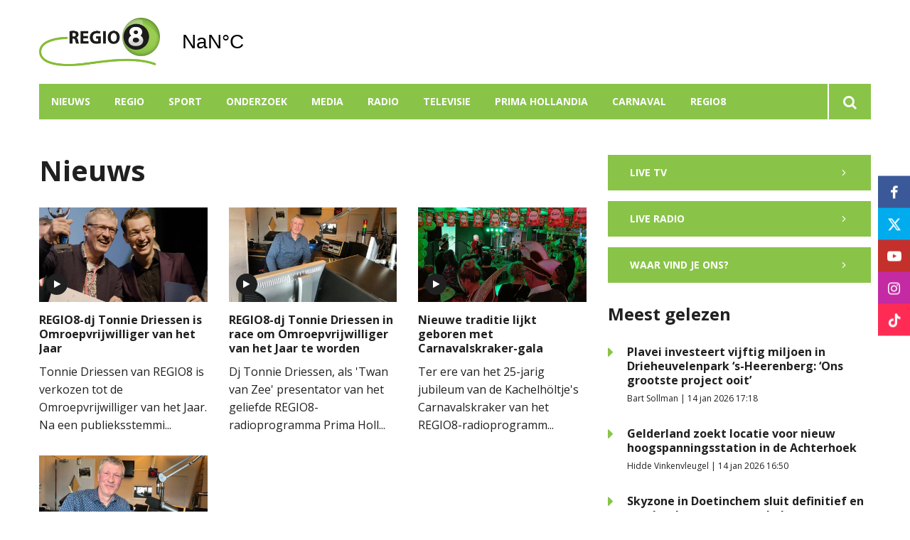

--- FILE ---
content_type: text/css
request_url: https://www.regio8.nl/files/202104/dist/template-60-live.css?1700224841&
body_size: 395
content:
#block31 {
  max-width: 1200px;
  margin-left: auto;
  margin-right: auto;
}
@media screen and (min-width: 992px) {
  #block395 {
    display: none !important;
  }
}
@media screen and (min-width: 576px) and (max-width: 991px) {
  #block398 {
    display: none !important;
  }
}
@media screen and (min-width: 0px) and (max-width: 575px) {
  #block398 {
    display: none !important;
  }
}
@media screen and (min-width: 576px) and (max-width: 991px) {
  #block423 {
    display: none !important;
  }
}
@media screen and (min-width: 0px) and (max-width: 575px) {
  #block423 {
    display: none !important;
  }
}
#block495 .block-component:not(:last-child) {
  margin-bottom: 30px;
}
@media (max-width: 992px) {
  #block495 .block-component:not(:last-child) {
    margin-bottom: 20px;
  }
}
#block508 {
  margin-left: auto;
}
#block508 .lnn-slider {
  margin-bottom: 0px !important;
  padding-bottom: 0px !important;
}
#block508 .block-component:not(:last-child) {
  margin-bottom: 30px;
}
@media (max-width: 992px) {
  #block508 .block-component:not(:last-child) {
    margin-bottom: 20px;
  }
}
#block532 {
  padding-bottom: 30px;
}
@media (max-width: 992px) {
  #block532 {
    padding-bottom: 20px;
  }
}
#block532 .sidebar-button:last-child {
  margin-bottom: 0px;
}
#block561 {
  padding-bottom: 30px;
}
@media (max-width: 992px) {
  #block561 {
    padding-bottom: 20px;
  }
}
#block561 h1:last-child {
  margin-bottom: 0px;
}
@media screen and (min-width: 992px) {
  #block580 {
    display: none !important;
  }
}
@media screen and (min-width: 992px) {
  #block599 {
    display: none !important;
  }
}
@media screen and (min-width: 576px) and (max-width: 991px) {
  #block599 {
    display: none !important;
  }
}
@media screen and (min-width: 0px) and (max-width: 575px) {
  #block599 {
    display: none !important;
  }
}
#block618 {
  text-align: center;
}
@media screen and (min-width: 992px) {
  #block618 {
    display: none !important;
  }
}
#block621 {
  margin-bottom: 30px;
}
@media (max-width: 992px) {
  #block621 {
    margin-bottom: 20px;
  }
}
@media screen and (min-width: 992px) {
  #block635 {
    display: none !important;
  }
}
#block1296 {
  margin-left: auto;
}
